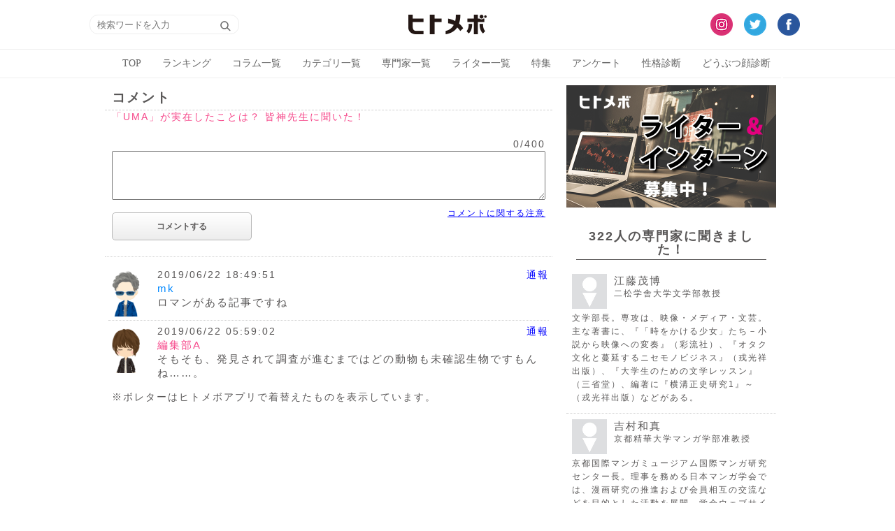

--- FILE ---
content_type: text/html; charset=utf-8
request_url: https://hitome.bo/column/comment/?aid=28046
body_size: 61127
content:
<!DOCTYPE HTML PUBLIC "-//W3C//DTD HTML 4.01 Transitional//EN" "http://www.w3.org/TR/html4/loose.dtd"><html xmlns:og="http://ogp.me/ns#" xmlns:mixi="http://mixi-platform.com/ns#" xmlns:fb="http://www.facebook.com/2008/fbml" lang="ja" xml:lang="ja"><head><meta name="robots" content="noindex,noarchive"><meta http-equiv="x-dns-prefetch-control" content="on"><meta http-equiv="X-UA-Compatible" content="IE=edge,chrome=1"><meta http-equiv="Content-Type" content="text/html; charset=utf-8"><meta http-equiv="Content-Script-Type" content="text/javascript"><meta http-equiv="Content-Style-Type" content="text/css"><meta name="google-translate-customization" content="225b8d9bf924c3cb-e83ac5575c853206-g580156c7b60dd325-12"><title>コメント</title><meta name="description" content="暮らし・カルチャー・小学校時代の思い出・お気に入りの場所・男女のこと。ヒトメボコラムは、「深く考えたことはないけれど、言われてみれば確かに思いあたる」ささいな共感や長年の疑問を記事でお届けするWEBメディアです。"><meta property="og:locale" content="ja_JP"><meta property="og:title" content="コメント"><meta property="og:description" content="暮らし・カルチャー・小学校時代の思い出・お気に入りの場所・男女のこと。ヒトメボコラムは、「深く考えたことはないけれど、言われてみれば確かに思いあたる」ささいな共感や長年の疑問を記事でお届けするWEBメディアです。"><meta property="og:url" content="https://hitome.bo/column/comment/"><meta property="og:image" content="https://static.hitome.bo/img/og/social3.jpg"><meta property="og:type" content="article"><meta property="og:site_name" content="ヒトメボ"><meta property="fb:app_id" content="164477726905927"><meta property="article:publisher" content="https://www.facebook.com/hitomebo"><meta name="twitter:card" content="summary_large_image"><meta name="twitter:creator" content="@hitomebo"><meta name="twitter:url" content="https://hitome.bo/column/comment/"><meta name="twitter:title" content="コメント"><meta name="twitter:image" content="https://static.hitome.bo/img/og/social3.jpg"><meta name="twitter:domain" content="hitome.bo"><meta name="twitter:description" content="暮らし・カルチャー・小学校時代の思い出・お気に入りの場所・男女のこと。ヒトメボコラムは、「深く考えたことはないけれど、言われてみれば確かに思いあたる」ささいな共感や長年の疑問を記事でお届けするWEBメディアです。"><meta name="twitter:site" content="@hitomebo"><link rel="stylesheet" type="text/css" href="https://hitome.bo/column/css/hitomebo_column.css?d=1544584368"><link rel="stylesheet" type="text/css" href="https://hitome.bo/column/css/hitomebo_column_new.css?d=1530603750"><link rel="stylesheet" type="text/css" href="https://hitome.bo/css/top.css?d=1566816733"><link rel="apple-touch-icon" sizes="57x57" href="https://hitome.bo/favicons/apple-icon-57x57.png"><link rel="apple-touch-icon" sizes="60x60" href="https://hitome.bo/favicons/apple-icon-60x60.png"><link rel="apple-touch-icon" sizes="72x72" href="https://hitome.bo/favicons/apple-icon-72x72.png"><link rel="apple-touch-icon" sizes="76x76" href="https://hitome.bo/favicons/apple-icon-76x76.png"><link rel="apple-touch-icon" sizes="114x114" href="https://hitome.bo/favicons/apple-icon-114x114.png"><link rel="apple-touch-icon" sizes="120x120" href="https://hitome.bo/favicons/apple-icon-120x120.png"><link rel="apple-touch-icon" sizes="144x144" href="https://hitome.bo/favicons/apple-icon-144x144.png"><link rel="apple-touch-icon" sizes="152x152" href="https://hitome.bo/favicons/apple-icon-152x152.png"><link rel="apple-touch-icon" sizes="180x180" href="https://hitome.bo/favicons/apple-icon-180x180.png"><link rel="icon" type="image/png" sizes="192x192" href="https://hitome.bo/favicons/android-icon-192x192.png"><link rel="icon" type="image/png" sizes="32x32" href="https://hitome.bo/favicons/favicon-32x32.png"><link rel="icon" type="image/png" sizes="96x96" href="https://hitome.bo/favicons/favicon-96x96.png"><link rel="icon" type="image/png" sizes="16x16" href="https://hitome.bo/favicons/favicon-16x16.png"><link rel="icon" href="https://hitome.bo/favicon.ico"><link rel="manifest" href="https://hitome.bo/favicons/manifest.json"><meta name="msapplication-TileColor" content="#ffffff"><meta name="msapplication-TileImage" content="https://hitome.bo/favicons/ms-icon-144x144.png"><meta name="theme-color" content="#ffffff"><link rel="alternate" media="only screen and (max-width: 640px)" href="https://hitome.bo/column/sp/comment/?aid=28046"><link rel="index" href="https://hitome.bo/" /><link rel="start" href="https://hitome.bo/column/" /><link rel="contents" href="https://hitome.bo/sitemap.html"><link rel="canonical" href="https://hitome.bo/column/comment/?aid=28046"><link rel="alternate" type="application/rss+xml" title="ヒトメボコラム" href="https://hitome.bo/column/rss_all.xml"><!-- Google tag (gtag.js) --><script async src="https://www.googletagmanager.com/gtag/js?id=G-SM675WM79V"></script><script> window.dataLayer = window.dataLayer || []; function gtag(){dataLayer.push(arguments);} gtag('js', new Date()); gtag('config', 'G-SM675WM79V');</script><script type="text/javascript" charset="utf-8">(function(i,s,o,g,r,a,m){i['GoogleAnalyticsObject']=r;i[r]=i[r]||function(){(i[r].q=i[r].q||[]).push(arguments)},i[r].l=1*new Date();a=s.createElement(o),m=s.getElementsByTagName(o)[0];a.async=1;a.src=g;m.parentNode.insertBefore(a,m)})(window,document,'script','//www.google-analytics.com/analytics.js','ga');ga('create','UA-4087497-9','auto',{'useAmpClientId': true});ga('require','displayfeatures');ga('require','linkid','linkid.js');var ex_hash,ex_url,ex_aid;if(location.hash) {ex_hash = location.hash.replace(/#/,"");ex_url = location.href.replace(/#.*$/,"");ex_aid = ex_hash.replace(/ex_aid=/,"");ex_aid = ex_aid.replace(/&.*$/,"");if(ex_aid && ex_aid != "Safari" && ex_aid > 0) {ga('set','dimension8','' + ex_aid);ga('send','event','外部記事','PV','' + ex_aid,null,{'nonInteraction':1});ga('set','location',ex_url);ga('set','page',location.pathname);}}ga('send','pageview');</script><!--[if gte IE 9]><!--><script src="https://ajax.googleapis.com/ajax/libs/jquery/2.1.3/jquery.min.js"></script><script src="https://cdnjs.cloudflare.com/ajax/libs/jquery-cookie/1.4.1/jquery.cookie.min.js"></script><script src="https://hitome.bo/js/hitomebo.js?d=1535596092"></script><script src="https://hitome.bo/js/hitomebo_new.js?d=1535596092"></script><!--<![endif]--><!--[if lt IE 9]><script src="https://ajax.googleapis.com/ajax/libs/jquery/1.12.3/jquery.min.js"></script><script src="https://hitome.bo/js/hitomebo.js?d=1535596092"></script><![endif]--><script type="text/javascript" charset="utf-8">tm_login_check_sesstion_redirect('');</script><script type="text/javascript" charset="utf-8">(function (url) {setTimeout(function () {var iframe = document.createElement('iframe');(iframe.frameElement || iframe).style.cssText = 'display:none';iframe.src = 'javascript:false';var where = document.getElementsByTagName('script')[1];where.parentNode.insertBefore(iframe, where);var doc = iframe.contentWindow.document;doc.open().write('<body onload="' +'var js = document.createElement(\'script\');' +'js.src = \'' + url + '\';' +'document.body.appendChild(js);">');doc.close();}, 0);}('/js/snippet/main.js?d=1543821822'));</script><script type="application/ld+json">{"@context": "http://schema.org/","@type": "Article","url": "https://hitome.bo/column/comment/","headline": "コメント","description": "暮らし・カルチャー・小学校時代の思い出・お気に入りの場所・男女のこと。ヒトメボコラムは、「深く考えたことはないけれど、言われてみれば確かに思いあたる」ささいな共感や長年の疑問を記事でお届けするWEBメディアです。 ","image" : "https://static.hitome.bo/img/og/social3.jpg"}</script><script language="javascript">(function () {var _lgy = document.createElement("script");var _lgy_adv = 870;window._lgy_advs = window._lgy_advs || {};window._lgy_advs[_lgy_adv] = false;window._lgy_options = window._lgy_options || {};window._lgy_options[_lgy_adv] = {};_lgy.async = true;_lgy.src = (("https:" == document.location.protocol) ? "https://" : "http://") + 'dsp.logly.co.jp/seg.js';var _lgy0 = document.getElementsByTagName('script')[0];_lgy0.parentNode.insertBefore(_lgy, _lgy0);})();</script><script src="//kitchen.juicer.cc?color=nmEIhbVYZqY=" async></script></head><body><!--<PageMap><DataObject type="thumbnail" /></PageMap>--><script> window.fbAsyncInit = function() { FB.init({ appId : '164477726905927', xfbml : true, version : 'v3.0' }); FB.AppEvents.logPageView(); }; (function(d, s, id){ var js, fjs = d.getElementsByTagName(s)[0]; if (d.getElementById(id)) {return;} js = d.createElement(s); js.id = id; js.src = "https://connect.facebook.net/en_US/sdk.js"; fjs.parentNode.insertBefore(js, fjs); }(document, 'script', 'facebook-jssdk'));</script><div class="header-hitomebo"><div class="header-top"><div class="search-box table-cell"><form class="navi-search-form" action="/column/rel_search.php" method="post"><input type="text" class="search-text" name="search_word" value="" placeholder="検索ワードを入力" /><input type ="image" class="search-submit" src="https://static.hitome.bo/img/icon/search.png" srcset="https://static.hitome.bo/img/icon/search_2x.png 2x" alt="検索"></form></div><div class="header-title table-cell"><a href="/column/"><img src="https://static.hitome.bo/img/logo_112-36.png" srcset="https://static.hitome.bo/img/logo_224-72.png 2x" alt="ヒトメボ" width="112px" /></a></div><div class="table-cell"><div class="header-menu-box right-hitomebo"><div class="social-box-hitomebo"><ul class="social-table"><li class="social-row"><a href="https://www.instagram.com/hitomebo/" target="_blank"><img src="https://static.hitome.bo/img/icon/sns/instagram.png" srcset="https://static.hitome.bo/img/icon/sns/instagram_2x.png 2x" width="32px" height="32px" alt="ヒトメボアカウントのinstagram" /></a></li><li class="social-row"><a href="https://twitter.com/hitomebo" target="_blank"><img src="https://static.hitome.bo/img/icon/sns/twitter.png" srcset="https://static.hitome.bo/img/icon/sns/twitter_2x.png 2x" width="32px" height="32px" alt="ヒトメボアカウントのtwitter" /></a></li><li class="social-row"><a href="https://www.facebook.com/hitomebo/" target="_blank"><img src="https://static.hitome.bo/img/icon/sns/facebook.png" srcset="https://static.hitome.bo/img/icon/sns/facebook_2x.png 2x" width="32px" height="32px" alt="ヒトメボアカウントのfacebook" /></a></li></ul></div></div></div></div><div class="navi-background"><div class="navi-hitomebo"><ul class="navi-table"><li class="navi-row"><a href="/column/">TOP</a></li><li class="navi-row"><a href="/column/ranking.php">ランキング</a></li><li class="navi-row"><a href="/column/topics.php">コラム一覧</a></li><li class="navi-row"><a href="/column/category.php">カテゴリ一覧</a></li><li class="navi-row"><a href="/column/expert.php">専門家一覧</a></li><li class="navi-row"><a href="/column/journalist.php">ライター一覧</a></li><li class="navi-row"><a href="/column/special/">特集</a></li><li class="navi-row"><a href="/column/enquete/">アンケート</a></li><li class="navi-row"><a href="/column/diagnosis/">性格診断</a></li><li class="navi-row"><a href="/column/animal/">どうぶつ顔診断</a></li></ul></div></div></div><div class="main-hitomebo"><div class="main-old"><div class="main"><div class="pagehead_beta">コメント</div><div class="beta_border"><div class="text small_size"><a href="https://hitome.bo/column/article/28046-hitomebo-uma.html" class="hitomebo_color">「UMA」が実在したことは？ 皆神先生に聞いた！</a></div><div class="space"></div><div class="space"></div><div class="text small_size"><div style="display:table;width:100%;"><div style="display:table-cell;text-align:left;font-weight:bold;"></div><div style="display:table-cell;text-align:right;"><span id="comment_input_length">0</span>/<span id="disp_post_max_len">400</span></div></div></div><div class="text small_size"><form method="POST" name="comment_post" id="comment_post"><textarea name="comment" id="user_comment" style="display:block;width:100%;height:70px;" onkeyup="show_form_length_check(this.value,$('#comment_input_length'),$('#post_max_len').val());"></textarea><div class="space"></div><div id="user_twitter_form" style="display:none;"><div style="display:box;display:-webkit-box;display:-moz-box;"><div><input type="checkbox" name="twitter" value="1" id="user_twitter_checkbox" onclick="change_twitter_max_length(this);" /></div><div>&nbsp;<img src="https://static.hitome.bo/img/social/twitter.png" width="20" height="20" alt="Twitter" /></div><div>&nbsp;Twitterにも送信</div></div><div class="space"></div></div><div style="width:200px;float:left;"><input type="submit" name="submit_button" value=" コメントする " class="comment_button" /></div><a href="/column/comment/notice.php?aid=28046" style="float:right;color:#0000ff;font-size:85%;text-decoration:underline;">コメントに関する注意</a><br clear="all" /><input type="hidden" name="article_id" value="28046" /><input type="hidden" name="post_max_len" id="post_max_len" value="400" /><input type="hidden" name="ngword_check" id="ngword_check" value="1" /></form></div><script type="text/javascript">var comments;function comment_load() {location.reload(true);}function change_twitter_max_length(obj) {if(obj.checked) {$('#post_max_len').val(108);$('#disp_post_max_len').html('108');$('#user_twitter_form').css('display','block');}else{$('#post_max_len').val(400);$('#disp_post_max_len').html('400');}show_form_length_check($('#user_comment').val(),$('#comment_input_length'),$('#post_max_len').val());}$(document).ready(function() {$.ajax({dataType:'json',url:"https://tokiomonsta.tv/account2/app/hitomebo/api/get/user_info.php",type:'GET',xhrFields:{withCredentials:true},timeout:10000,success:function(result,textStatus,xhr) {if(result.err_code==0 && result.user && result.user.social_twitter==1) {$('#user_twitter_checkbox').click();}}});$('#user_comment').click(function() {if(!login_check(true)) {if(confirm('コメントするには、Tokiomonsta IDでログインしてください。\nログインページへ移動しますか？')) {location_login_page();}}});$('#comment_post').submit(function(event) {event.preventDefault();if(!login_check(true)) {if(confirm('コメントするには、Tokiomonsta IDでログインしてください。\nログインページへ移動しますか？')) {location_login_page();}return false;}else if($.trim($("#user_comment").val()) == ""){alert('コメントを入力してください。');}else if($.trim($("#user_comment").val()).length > 400){alert('コメントは400文字以内で入力してください。');}else{if(confirm('コメントを投稿します。\nよろしいですか？')){var $form = $(this);var $button = $form.find('[name=submit_button]');var net_err_msg = 'データ登録に失敗しました。再度Entryボタンを押してください。';$.ajax({dataType:'json',url:"https://tokiomonsta.tv/account2/app/hitomebo/api/post/column/column_comment.php",type:$form.attr('method'),data:$form.serialize(),xhrFields:{withCredentials:true},timeout:10000,beforeSend:function() {$button.attr('disabled',true);},complete:function() {$button.attr('disabled',false);},success:function(result,textStatus,xhr) {if(result.err_code == 0) {$("#user_comment").val('');$('#comment_input_length').val('0');comment_load();}else if(result.err_code == 431 || result.err_code == 432) {if(confirm('エピソードに望ましくない単語が含まれています。このまま投稿した場合は非公開となりますが、運営局で内容を確認し、問題なければ公開します。\nこのまま投稿しますか？')){$("#ngword_check").val('0');$.ajax({dataType:'json',url:"https://tokiomonsta.tv/account2/app/hitomebo/api/post/column/column_comment.php",type:$form.attr('method'),data:$form.serialize(),xhrFields:{withCredentials:true},timeout:10000,success:function(result,textStatus,xhr) {if(result.err_code == 0) {$("#user_comment").val('');$('#comment_input_length').val('0');comment_load();alert('投稿しました。\n運営局で内容を確認し、問題なければ公開します。');}else if(result.err_msg){alert(result.err_msg);}else{alert(net_err_msg);}},error:function() {alert(net_err_msg);}});}}else if(result.err_msg){alert(result.err_msg);}else{alert(net_err_msg);}},error:function() {alert(net_err_msg);}});}}});});</script><div class="space"></div><div class="dotline"></div><ul class="comment_list"><li><div class="column_box"><div class="img_box"><img src="[data-uri]" alt="mk" height="70" width="40" /></div><div class="text_box"><span class="link_time" style="float:left;">2019/06/22 18:49:51</span><span class="column_list_link" style="float:right;"><a href="/column/comment/report.php?aid=28046&hcid=479642&user_id=&p=1">通報</a></span><br clear="all" /><span class="male">mk</span><br />ロマンがある記事ですね<br /></div></div></li><li><div class="column_box"><div class="img_box"><img src="[data-uri]" alt="編集部A" height="70" width="40" /></div><div class="text_box"><span class="link_time" style="float:left;">2019/06/22 05:59:02</span><span class="column_list_link" style="float:right;"><a href="/column/comment/report.php?aid=28046&hcid=479366&user_id=&p=1">通報</a></span><br clear="all" /><span class="female">編集部A</span><br />そもそも、発見されて調査が進むまではどの動物も未確認生物ですもんね……。<br /></div></div></li></ul></div><div class="text small_size">※ボレターはヒトメボアプリで着替えたものを表示しています。<br /></div></div><div class="sidebar-hitomebo"><section class="sidebar-box recruit"><a href="/recruit.php"><img src="/column/img/intern_recruit_pc.png" alt="ヒトメボのサービスを一緒に作ってくれるライターとインターンを募集中" /></a></section><section class="sidebar-box expert"><h4 class="sidebar-title">322人の専門家に聞きました！</h4><ul class="sidebar-expert-box"><li class="sidebar-expert-row"><a href="/column/rel_expert.php?eid=126"><div class="sidebar-expert"><div class="sidebar-expert-name-image"><img class="thum" src="/img/expert/no-image.jpeg" alt="江藤茂博" width="50" height="50"></div><div class="sidebar-expert-profile"><p class="sidebar-expert-name">江藤茂博</p><p class="sidebar-expert-department">二松学舎大学文学部教授</p></div></div><p class="sidebar-expert-explain">文学部長。専攻は、映像・メディア・文芸。主な著書に、『「時をかける少女」たち－小説から映像への変奏』（彩流社）、『オタク文化と蔓延するニセモノビジネス』（戎光祥出版）、『大学生のための文学レッスン』（三省堂）、編著に『横溝正史研究1』～（戎光祥出版）などがある。</p></a></li><li class="sidebar-expert-row"><a href="/column/rel_expert.php?eid=87"><div class="sidebar-expert"><div class="sidebar-expert-name-image"><img class="thum" src="/img/expert/no-image.jpeg" alt="吉村和真" width="50" height="50"></div><div class="sidebar-expert-profile"><p class="sidebar-expert-name">吉村和真</p><p class="sidebar-expert-department">京都精華大学マンガ学部准教授</p></div></div><p class="sidebar-expert-explain">京都国際マンガミュージアム国際マンガ研究センター長。理事を務める日本マンガ学会では、漫画研究の推進および会員相互の交流などを目的とした活動を展開。学会ウェブサイトでは、過去の漫画作品のデータベースも公開中。</p></a></li><li class="sidebar-expert-row"><a href="/column/rel_expert.php?eid=71"><div class="sidebar-expert"><div class="sidebar-expert-name-image"><img class="thum" src="/img/expert/no-image.jpeg" alt="今泉忠明" width="50" height="50"></div><div class="sidebar-expert-profile"><p class="sidebar-expert-name">今泉忠明</p><p class="sidebar-expert-department">ほ乳動物学者</p></div></div><p class="sidebar-expert-explain">文部省（現・文部科学省）の国際生物計画（IBP）調査などに参加。著書に『図解雑学・動物行動学入門』（ナツメ社）など。</p></a></li></ul><div class="sidebar-link"><a href="/column/expert.php">専門家一覧</a></div></section><section class="sidebar-box writer"><h4 class="sidebar-title">ライター</h4><ul class="sidebar-writer-box"><li class="sidebar-writer-row"><a href="/column/rel_jour.php?jid=1" style="display:block;"><div class="sidebar-writer-image"><img class="thum" src="/column/img/journalist/1/journalist.png" alt="坂井あやの"></div><p class="sidebar-writer-name">坂井あやの</p></a></li><li class="sidebar-writer-row"><a href="/column/rel_jour.php?jid=21" style="display:block;"><div class="sidebar-writer-image"><img class="thum" src="/column/img/journalist/21/journalist.png" alt="黒澤真紀"></div><p class="sidebar-writer-name">黒澤真紀</p></a></li><li class="sidebar-writer-row"><a href="/column/rel_jour.php?jid=153" style="display:block;"><div class="sidebar-writer-image"><img class="thum" src="/column/img/journalist/153/journalist.png" alt="三坂輝"></div><p class="sidebar-writer-name">三坂輝</p></a></li><li class="sidebar-writer-row"><a href="/column/rel_jour.php?jid=18" style="display:block;"><div class="sidebar-writer-image"><img class="thum" src="/column/img/journalist/18/journalist.png" alt="齊藤かおり"></div><p class="sidebar-writer-name">齊藤かおり</p></a></li><li class="sidebar-writer-row"><a href="/column/rel_jour.php?jid=125" style="display:block;"><div class="sidebar-writer-image"><img class="thum" src="/column/img/journalist/125/journalist.png" alt="山田ゆりこ"></div><p class="sidebar-writer-name">山田ゆりこ</p></a></li><li class="sidebar-writer-row"><a href="/column/rel_jour.php?jid=91" style="display:block;"><div class="sidebar-writer-image"><img class="thum" src="/column/img/journalist/91/journalist.png" alt="香川とも"></div><p class="sidebar-writer-name">香川とも</p></a></li></ul><div class="sidebar-link"><a href="/column/journalist.php" style="background-color:#fff">ライター一覧</a></div></section><section class="sidebar-box genre"><h4 class="sidebar-title">ジャンル</h4><ul class="sidebar-category-box"><li class="sidebar-category-row"><a href="/column/rel_category.php?relatedword_id=2391">あるある</a></li><li class="sidebar-category-row"><a href="/column/rel_category.php?relatedword_id=2393">生活／暮らし</a></li><li class="sidebar-category-row"><a href="/column/rel_category.php?relatedword_id=2390">トレンド／カルチャー</a></li><li class="sidebar-category-row"><a href="/column/rel_category.php?relatedword_id=2392">なるほど</a></li></ul><div class="sidebar-link"><a href="/column/category.php">ジャンル一覧</a></div></section><section class="sidebar-box diagnosis"><h4 class="sidebar-title">性格診断</h4><ul class="diagnosis_list"><li><div class="img_bn"><a href="/column/diagnosis/question.php?q=83"><img class="thum" src="https://column-img.tokiomonsta.tv/article/681/50/img1.jpg" width="50" height="50" alt="｢家に帰ってからすること｣で分かる性格診断" /></a></div><div class="title_bn"><a href="/column/diagnosis/question.php?q=83">｢家に帰ってからすること｣で分かる性格診断</a></div><a href="/column/article/681-hitomebo-home.html" class="diagnosis_column"><div class="diagnosis_column_label">出典</div><div class="diagnosis_column_title">家に帰ってまずすることは？ 仕事と私生活のギャップ度を診断！</div></a></li><li><div class="img_bn"><a href="/column/diagnosis/question.php?q=27"><img class="thum" src="https://column-img.tokiomonsta.tv/article/459/50/img1.jpg" width="50" height="50" alt="｢コーヒーの淹れ方｣で分かる彼の心の闇診断" /></a></div><div class="title_bn"><a href="/column/diagnosis/question.php?q=27">｢コーヒーの淹れ方｣で分かる彼の心の闇診断</a></div><a href="/column/article/459-hitomebo-how-brewed-coffee.html" class="diagnosis_column"><div class="diagnosis_column_label">出典</div><div class="diagnosis_column_title">コーヒーの淹れ方で分かる、彼のネガティブな一面</div></a></li><li><div class="img_bn"><a href="/column/diagnosis/question.php?q=47"><img class="thum" src="https://column-img.tokiomonsta.tv/article/553/50/img1.jpg" width="50" height="50" alt="｢電車で座る席｣で分かる人付き合いの傾向" /></a></div><div class="title_bn"><a href="/column/diagnosis/question.php?q=47">｢電車で座る席｣で分かる人付き合いの傾向</a></div><a href="/column/article/553-hitomebo-sitting-position-by-train.html" class="diagnosis_column"><div class="diagnosis_column_label">出典</div><div class="diagnosis_column_title">電車のどの席に座るかで、人付き合いの傾向がわかる</div></a></li></ul><div class="sidebar-link"><a href="/column/diagnosis/">性格診断一覧</a></div></section><section class="sidebar-box ranking"><h4 class="sidebar-title">ランキング</h4><div class="right_conts_tab"><a href="javascript:;" id="right-tab-new-link" onclick="right_tab_new();clear_auto_right_tab_change();">24h</a><a href="javascript:;" id="right-tab-ranking-link" class="active_left" onclick="right_tab_ranking();clear_auto_right_tab_change();">30d</a></div><div class="right_conts"><div id="right-tab-new"><ul class="text_link_list"><li><a href="/column/article/28046-hitomebo-uma.html" data-category="リンク" data-action="クリック" data-label="ヒトメボコラム右カラム人気(ID:28046)" class="rel_link js-trackEvent"><div class="text_link_img"><img class="thum" src="https://column-img.tokiomonsta.tv/article/28046/450/img1.jpg" alt="実在したUMAって？" width="120" height="80"><span class="text_link_rank">1</span></div><div class="text_link_title">「UMA」が実在したことは？ 皆神先生に聞いた！</div></a></li><li><a href="/column/article/27801-hitomebo-animal-face.html" data-category="リンク" data-action="クリック" data-label="ヒトメボコラム右カラム人気(ID:27801)" class="rel_link js-trackEvent"><div class="text_link_img"><img class="thum" src="https://column-img.tokiomonsta.tv/article/27801/450/img1.jpg" alt="【全36種】あなたはどの〝どうぶつ顔〟？" width="120" height="80"><span class="text_link_rank">2</span></div><div class="text_link_title">【全36種】ウマ顔、ネコ顔、タヌキ顔…… どうぶつ顔別の性格や恋愛傾向を一挙紹介！</div></a></li><li><a href="/column/article/1144-hitomebo-night-pot.html" data-category="リンク" data-action="クリック" data-label="ヒトメボコラム右カラム人気(ID:1144)" class="rel_link js-trackEvent"><div class="text_link_img"><img class="thum" src="https://column-img.tokiomonsta.tv/article/1144/450/img1.jpg" alt="恋人との仲が怪しくなったら、ツボ押しを試してみては…？" width="120" height="80"><span class="text_link_rank">3</span></div><div class="text_link_title">お疲れのカップルに指1本！ 夜に効くちょっとエッチなツボ押し</div></a></li><li><a href="/column/article/27783-hitomebo-black-jack.html" data-category="リンク" data-action="クリック" data-label="ヒトメボコラム右カラム人気(ID:27783)" class="rel_link js-trackEvent"><div class="text_link_img"><img class="thum" src="https://column-img.tokiomonsta.tv/article/27783/450/img1.jpg" alt="ブラック・ジャックは作中でいくら稼いだか？" width="120" height="80"><span class="text_link_rank">4</span></div><div class="text_link_title">ブラック・ジャックはいくら稼いだか？</div></a></li><li><a href="/column/article/27145-hitomebo-alone.html" data-category="リンク" data-action="クリック" data-label="ヒトメボコラム右カラム人気(ID:27145)" class="rel_link js-trackEvent"><div class="text_link_img"><img class="thum" src="https://column-img.tokiomonsta.tv/article/27145/450/img1.jpg" alt="やっぱり一人が気楽なの" width="120" height="80"><span class="text_link_rank">5</span></div><div class="text_link_title">急に「一人になりたい」と言う人、3つの理由</div></a></li><li><a href="/column/article/27798-hitomebo-hitomebore.html" data-category="リンク" data-action="クリック" data-label="ヒトメボコラム右カラム人気(ID:27798)" class="rel_link js-trackEvent"><div class="text_link_img"><img class="thum" src="https://column-img.tokiomonsta.tv/article/27798/450/img1.jpg" alt="【一目惚れマニュアル】アプローチの仕方や男女の体験談を一挙紹介！" width="120" height="80"><span class="text_link_rank">6</span></div><div class="text_link_title">電車やカフェで一目惚れ…。連絡先の紙をどう渡す？</div></a></li><li><a href="/column/article/26037-hitomebo-sharing-movie-by-youtuber.html" data-category="リンク" data-action="クリック" data-label="ヒトメボコラム右カラム人気(ID:26037)" class="rel_link js-trackEvent"><div class="text_link_img"><img class="thum" src="https://column-img.tokiomonsta.tv/article/26037/450/img1.jpg" alt="その動画、アップして大丈夫？？" width="120" height="80"><span class="text_link_rank">7</span></div><div class="text_link_title">YouTuberが店内動画を勝手に投稿！これって何が問題？法律の専門家に聞いてみた。</div></a></li><li><a href="/column/article/27929-hitomebo-go-out-with.html" data-category="リンク" data-action="クリック" data-label="ヒトメボコラム右カラム人気(ID:27929)" class="rel_link js-trackEvent"><div class="text_link_img"><img class="thum" src="https://column-img.tokiomonsta.tv/article/27929/450/img1.jpg" alt="最初の3ヶ月が重要！ 付き合い始めのカップルが上手くいく方法" width="120" height="80"><span class="text_link_rank">8</span></div><div class="text_link_title">最初の3ヶ月が重要！ 付き合い始めのカップルが上手くいく方法</div></a></li><li><a href="/column/article/7690-hitomebo-hitomebo-either-eyeglass.html" data-category="リンク" data-action="クリック" data-label="ヒトメボコラム右カラム人気(ID:7690)" class="rel_link js-trackEvent"><div class="text_link_img"><img class="thum" src="https://column-img.tokiomonsta.tv/article/7690/450/img1.jpg" alt="男子はたまにメガネをかける、女子はたまにメガネを外すが正解？" width="120" height="80"><span class="text_link_rank">9</span></div><div class="text_link_title">男女で正反対！ いつもと違ってメガネを「かけてる／外してる」 ギャップ萌えするのは？</div></a></li><li><a href="/column/article/28015-hitomebo-2b-pencil.html" data-category="リンク" data-action="クリック" data-label="ヒトメボコラム右カラム人気(ID:28015)" class="rel_link js-trackEvent"><div class="text_link_img"><img class="thum" src="https://column-img.tokiomonsta.tv/article/28015/450/img1.jpg" alt="小学校で2Bの鉛筆を推奨している理由は？" width="120" height="80"><span class="text_link_rank">10</span></div><div class="text_link_title">小学校ではなぜ「2B」の鉛筆を推奨しているの？</div></a></li></ul></div><div id="right-tab-ranking"><ul class="text_link_list"><li><a href="/column/article/27801-hitomebo-animal-face.html" data-category="リンク" data-action="クリック" data-label="ヒトメボコラム右カラム人気(ID:27801)" class="rel_link js-trackEvent"><div class="text_link_img"><img class="thum" src="https://column-img.tokiomonsta.tv/article/27801/450/img1.jpg" alt="【全36種】あなたはどの〝どうぶつ顔〟？" width="120" height="80"><span class="text_link_rank">1</span></div><div class="text_link_title">【全36種】ウマ顔、ネコ顔、タヌキ顔…… どうぶつ顔別の性格や恋愛傾向を一挙紹介！</div></a></li><li><a href="/column/article/1144-hitomebo-night-pot.html" data-category="リンク" data-action="クリック" data-label="ヒトメボコラム右カラム人気(ID:1144)" class="rel_link js-trackEvent"><div class="text_link_img"><img class="thum" src="https://column-img.tokiomonsta.tv/article/1144/450/img1.jpg" alt="恋人との仲が怪しくなったら、ツボ押しを試してみては…？" width="120" height="80"><span class="text_link_rank">2</span></div><div class="text_link_title">お疲れのカップルに指1本！ 夜に効くちょっとエッチなツボ押し</div></a></li><li><a href="/column/article/27145-hitomebo-alone.html" data-category="リンク" data-action="クリック" data-label="ヒトメボコラム右カラム人気(ID:27145)" class="rel_link js-trackEvent"><div class="text_link_img"><img class="thum" src="https://column-img.tokiomonsta.tv/article/27145/450/img1.jpg" alt="やっぱり一人が気楽なの" width="120" height="80"><span class="text_link_rank">3</span></div><div class="text_link_title">急に「一人になりたい」と言う人、3つの理由</div></a></li><li><a href="/column/article/28046-hitomebo-uma.html" data-category="リンク" data-action="クリック" data-label="ヒトメボコラム右カラム人気(ID:28046)" class="rel_link js-trackEvent"><div class="text_link_img"><img class="thum" src="https://column-img.tokiomonsta.tv/article/28046/450/img1.jpg" alt="実在したUMAって？" width="120" height="80"><span class="text_link_rank">4</span></div><div class="text_link_title">「UMA」が実在したことは？ 皆神先生に聞いた！</div></a></li><li><a href="/column/article/7690-hitomebo-hitomebo-either-eyeglass.html" data-category="リンク" data-action="クリック" data-label="ヒトメボコラム右カラム人気(ID:7690)" class="rel_link js-trackEvent"><div class="text_link_img"><img class="thum" src="https://column-img.tokiomonsta.tv/article/7690/450/img1.jpg" alt="男子はたまにメガネをかける、女子はたまにメガネを外すが正解？" width="120" height="80"><span class="text_link_rank">5</span></div><div class="text_link_title">男女で正反対！ いつもと違ってメガネを「かけてる／外してる」 ギャップ萌えするのは？</div></a></li><li><a href="/column/article/27798-hitomebo-hitomebore.html" data-category="リンク" data-action="クリック" data-label="ヒトメボコラム右カラム人気(ID:27798)" class="rel_link js-trackEvent"><div class="text_link_img"><img class="thum" src="https://column-img.tokiomonsta.tv/article/27798/450/img1.jpg" alt="【一目惚れマニュアル】アプローチの仕方や男女の体験談を一挙紹介！" width="120" height="80"><span class="text_link_rank">6</span></div><div class="text_link_title">電車やカフェで一目惚れ…。連絡先の紙をどう渡す？</div></a></li><li><a href="/column/article/28015-hitomebo-2b-pencil.html" data-category="リンク" data-action="クリック" data-label="ヒトメボコラム右カラム人気(ID:28015)" class="rel_link js-trackEvent"><div class="text_link_img"><img class="thum" src="https://column-img.tokiomonsta.tv/article/28015/450/img1.jpg" alt="小学校で2Bの鉛筆を推奨している理由は？" width="120" height="80"><span class="text_link_rank">7</span></div><div class="text_link_title">小学校ではなぜ「2B」の鉛筆を推奨しているの？</div></a></li><li><a href="/column/article/750-hitomebo-photo.html" data-category="リンク" data-action="クリック" data-label="ヒトメボコラム右カラム人気(ID:750)" class="rel_link js-trackEvent"><div class="text_link_img"><img class="thum" src="https://column-img.tokiomonsta.tv/article/750/450/img1.jpg" alt="カップルの7割が撮ってるエッチ写真" width="120" height="80"><span class="text_link_rank">8</span></div><div class="text_link_title">カップルの7割が撮ってるエッチ写真。ありがちなトラブルとは？</div></a></li><li><a href="/column/article/27929-hitomebo-go-out-with.html" data-category="リンク" data-action="クリック" data-label="ヒトメボコラム右カラム人気(ID:27929)" class="rel_link js-trackEvent"><div class="text_link_img"><img class="thum" src="https://column-img.tokiomonsta.tv/article/27929/450/img1.jpg" alt="最初の3ヶ月が重要！ 付き合い始めのカップルが上手くいく方法" width="120" height="80"><span class="text_link_rank">9</span></div><div class="text_link_title">最初の3ヶ月が重要！ 付き合い始めのカップルが上手くいく方法</div></a></li><li><a href="/column/article/1149-hitomebo-physiognomy.html" data-category="リンク" data-action="クリック" data-label="ヒトメボコラム右カラム人気(ID:1149)" class="rel_link js-trackEvent"><div class="text_link_img"><img class="thum" src="https://column-img.tokiomonsta.tv/article/1149/450/img1.jpg" alt="その表情、染み付いちゃいますよ？" width="120" height="80"><span class="text_link_rank">10</span></div><div class="text_link_title">人相は1週間で変わる!? 生き方が顔に出る理由</div></a></li></ul></div><script type="text/javascript">$(function(){ $("#right-tab-ranking").css("display","none");$("#right-tab-pickup").css("display","none");right_tab_new();clear_auto_right_tab_change(); });</script></div></section></div></div></div><style>/* dialog */
#dialog-overlay {display:none;z-index:700;top:0;left:0;width:100%;height:100%;font-size:11px;font-size:1.1rem;background:#000;position:absolute;opacity:0.5;filter:alpha(opacity=50);-ms-filter:"alpha(opacity=50)";-moz-opacity:0.5;
}
#dialog-box {display:none;z-index:982;top:0;left:0;width:280px;font-size:inherit;background:#ffffff;position:absolute;-webkit-box-shadow: 0px 0px 10px rgba(0, 0, 0, 0.5);-moz-box-shadow: 0px 0px 10px rgba(0, 0, 0, 0.5);-moz-border-radius: 5px;-webkit-border-radius: 5px;
}
#dialog-box .dialog-content {margin:0.8em;padding:1em 0.4em;color:#666;font-size:inherit;text-align:left;
}
#dialog-box .dialog-content .dialog-message {font-size:inherit;text-align:left;
}
#dialog-box .dialog-button {font-size:inherit;text-align:center;
}
a.dialog-ok-button,
a.dialog-ng-button {display:block;margin:1em 0.2em 0.5em 0.2em;padding:0.5em 1.5em;min-width:100px;cursor:pointer;color:#ffffff;font-weight:bold;text-align:center;text-decoration:none;background-color:#ff3399;-webkit-border-radius:8px;border-radius:8px;-moz-box-shadow:0 1px 3px rgba(0,0,0,0.5);-webkit-box-shadow:0 1px 3px rgba(0,0,0,0.5);
}
a.dialog-ng-button {display:none;background-color:#87ceeb;
}
#dialog-box .dialog-content p {margin:0;font-size:inherit;font-weight:700;
}
#dialog-box .dialog-content ul {margin:1em 0 1em 2em;padding:0;height:50px;font-size:inherit;
}</style><div id="dialog-overlay" style="display:none;"></div><div id="dialog-box" style="display:none;"><div class="dialog-content"><div id="dialog-message"></div><div class="dialog-button"><a href="javascript:;" class="dialog-ng-button" id="dialog-ng-button">Cancel</a><a href="javascript:;" class="dialog-ok-button" id="dialog-ok-button">OK</a></div></div></div><div class="footer-hitomebo"><div class="navi-background"><div class="navi-hitomebo"><ul class="navi-table"><li class="navi-row"><a href="/column/">TOP</a></li><li class="navi-row"><a href="/column/ranking.php">ランキング</a></li><li class="navi-row"><a href="/column/topics.php">コラム一覧</a></li><li class="navi-row"><a href="/column/category.php">カテゴリ一覧</a></li><li class="navi-row"><a href="/column/expert.php">専門家一覧</a></li><li class="navi-row"><a href="/column/journalist.php">ライター一覧</a></li><li class="navi-row"><a href="/column/special/">特集</a></li><li class="navi-row"><a href="/column/enquete/">アンケート</a></li><li class="navi-row"><a href="/column/diagnosis/">性格診断</a></li><li class="navi-row"><a href="/column/animal/">どうぶつ顔診断</a></li></ul></div></div><div class="footer-bottom-background"><div class="footer-bottom"><div class="footer-menu-box"><a href="/column/"><img class="footer-logo" src="https://static.hitome.bo/img/logo_56-18.png" srcset="https://static.hitome.bo/img/logo_112-36.png 2x" width="56px" alt="ヒトメボ" /></a><div class="footer-inline"><div class="social-box-hitomebo"><ul class="social-table"><li class="social-row"><a href="https://www.instagram.com/hitomebo/" target="_blank"><img src="https://static.hitome.bo/img/icon/sns/instagram.png" srcset="https://static.hitome.bo/img/icon/sns/instagram_2x.png 2x" width="32px" height="32px" alt="ヒトメボアカウントのinstagram" /></a></li><li class="social-row"><a href="https://twitter.com/hitomebo" target="_blank"><img src="https://static.hitome.bo/img/icon/sns/twitter.png" srcset="https://static.hitome.bo/img/icon/sns/twitter_2x.png 2x" width="32px" height="32px" alt="ヒトメボアカウントのtwitter" /></a></li><li class="social-row"><a href="https://www.facebook.com/hitomebo/" target="_blank"><img src="https://static.hitome.bo/img/icon/sns/facebook.png" srcset="https://static.hitome.bo/img/icon/sns/facebook_2x.png 2x" width="32px" height="32px" alt="ヒトメボアカウントのfacebook" /></a></li></ul></div></div><div class="footer-inline"><div class="footer-balloon"><p class="footer-balloon-text">ヒトメボの最新情報をお届けします。</p></div></div><div class="footer-inline"><div class="footer-navi-box"><ul class="footer-navi-table"><li class="footer-navi-row"><a href="https://piis.jp" target="_blank">会社概要</a></li><li class="footer-navi-row"><a href="/contact.php">お問い合わせ</a></li><li class="footer-navi-row"><a href="/recruit.php">ライター募集</a></li><li class="footer-navi-row"><div id="login_box"></div><script type="text/javascript">$(document).ready(function() {login_box_load();});</script></li></ul></div></div><p class="footer-copyright right-hitomebo"><small>&copy; Piis Inc.</small></p></div></div></div></div></body></html>

--- FILE ---
content_type: text/html
request_url: https://tokiomonsta.tv/account2/app/hitomebo/api/get/user_info.php
body_size: 245
content:
{"err_code":800,"err_msg":"\u30ed\u30b0\u30a4\u30f3\u3057\u3066\u304f\u3060\u3055\u3044\u3002"}

--- FILE ---
content_type: text/css
request_url: https://hitome.bo/column/css/hitomebo_column_new.css?d=1530603750
body_size: 6036
content:
http://body {
  margin: 0px;
  padding: 0px;
  width: 992px;
  margin: 0px auto;
}

.header-logo-box {
  position: relative;
  float: left;
  height: inherit;
}

.header-logo {
  display: inline-block;
  vertical-align: middle;
  padding: 0px;
  text-align: left;
  width: 70%;
}
.header-box {
    display: table-cell;
    vertical-align: middle;
    text-align: right;
    padding: 0;
    width: 30%;
}

.header-box {
  float: right;
}

.header-navi {
  width: 148px;
  float: right;
}

.header-social-box {
  padding: 0;
  font-size: 0px;
  float: left;
}

.header-social-row {
  padding: 0px 6px;
  display: inline-block;
  text-align: center;
  font-size: 12px;
}


.header-social .header-social-row a {
  display: block;
}

.header-search-box {
  float: left;
  margin-left: 24px;
}

.navi-search-box {
  display: table;
  margin: 24px auto;
  padding: 0;
  clear: both;
  letter-spacing: 0;
}

.navi-search-form {
  display: table-cell;
  vertical-align: middle;
}

.navi-search-text {
  margin: 0;
  padding: 0 5px;
  width: 250px;
  height: 32px;
  color: #595757;
  font-size: 12px;
  border: none;
  border-bottom: 1px solid #000;
  background-color: whitesmoke;
  letter-spacing: 0;
  border-collapse: collapse;
  line-height: 32px;
  -webkit-appearance: none;
}

.navi-search-button {
  display: table-cell;
  padding: 0 5px;
  vertical-align: middle;
}

.right_expert_table_profile {
  font-size: 12px;
}

nav {
  transition: .3s;
}
.is-fixed {
  position: fixed;
  top: 0;
  left: 0;
  z-index: 2;
  width: 100%;
  display: block;
  background: whitesmoke;
  height: 100px;
}
.is-hide {
  transform: translateY(-100%);
  display: none;
}

.navi-search-box-colose {
  bottom: 0px;
  left: 0px;
  position: absolute;
  width: 100%;
  border-top: 4px solid #fff;
  background: whitesmoke;
}


.footer-hitomebo {
  padding: 24px 8px;
  border-top: 1px solid #d0d0d0;
  margin: 8px;
}

.footer-hitomebo {
  margin: 0 auto;
  padding: 8px 16px;
}

.footer-title {
  text-align: left;
  font-size: 12px;
  clear: both;
}

.footer-navi {
  width: 100%;
  padding: 0;
  font-size: 0px;
  text-align: left;
  margin: 4px 0px 12px;
}

.footer-navi .footer-navi-row {
  padding: 0px 8px;
  border-right: 1px solid black;
  display: inline-block;
  text-align: center;
}

.footer-navi-row {
  font-size: 10px;
}

.footer-relation-service {
  position: relative;
  margin: 8px;
}

.footer-relation-service img {
  position: absolute;
  bottom: 0;
  width: 20px;
}
.footer-relation-service a {
  margin-left: 24px;
}

.footer-navi-relation {
  text-align: left;
}

.footer-navi-row:last-of-type {
  border-right: none;
}

.footer-navi .footer-navi-row a {
  display: block;
}

.footer-copyright {
  text-align: center;
  margin: 24px 0px 16px;
}

.main::after {
  clear: both;
}

.contents {
  float: left;
  width: 640px;
}

.sidebar-hitomebo {
  display: table-cell;
  width: 320px;
  margin: 0;
  padding: 10px 0 0 20px;
  font-size: 16px;
  text-align: left;
  vertical-align: top;
  background-color: #fff;
}

.sidebar-title {
  border-bottom: 1px solid #595757;
  margin: 12px auto;
  padding-bottom: 4px;
  font-size: 18px;
  text-align: center;
}

.expert .sidebar-title {
  width: 272px;
}

.sidebar-box.writer {
  background-color: #f5f5f5;
  padding: 4px 0px 16px;
}

.genre .sidebar-title,
.writer .sidebar-title,
.diagnosis .sidebar-title {
  width: 90px;
}

.ranking .sidebar-title {
  width: 120px;
}

.sidebar-link {
  font-size: 16px;
  position: relative;
  width: 100%;
  height: 50px;
  clear: both;
}
.sidebar-link a {
  color: #595757;
  border: solid 1px #595757;
  text-align: center;
  position: absolute;
  top: 0;
  bottom: 0;
  left: 0;
  right: 0;
  margin: auto;
  width: 80%;
  height: 40px;
  padding: 10px;
}

.sidebar-box {
  background-color: #fff;
  margin-bottom: 32px;
}

.recruit img {
  width: 300px;
}

.sidebar-expert-box {
  width: 300px;
  font-size: 14px;
}

.sidebar-expert-row {
  list-style: none;
  padding: 8px 0;
  border-bottom: 1px dotted #d0d0d0;
}

.sidebar-expert-row a{
  display: block;
  height: 100%;
  padding: 0px 8px;
}

.sidebar-expert-name-image {
  display: table-cell;
  vertical-align: top;
}

.sidebar-expert-profile {
  font-size: 110%;
  display: table-cell;
  padding-left: 10px;
}

.sidebar-expert-name {

}

.sidebar-expert-department {
    font-size: 80%;
}

.sidebar-expert-explain {
  font-size: 12px;
  margin: 4px 0px;
}

.sidebar-expert-row:last-of-type {
  border-bottom: none;
}

.sidebar-writer-box {
  font-size: 14px;
  list-style: none;
}

.sidebar-writer-row {
  float: left;
  font-size: 80%;
  width: 100px;
}

.sidebar-writer-row a {
  display: block;
  height: 100%;
  margin: 0px 15px;
}


.sidebar-writer-image img {
  width: 60px;
  margin: 0px auto;
  display: block;
}

.sidebar-writer-name {
  text-align: center;
}

.right_journalist_image {
  background: aliceblue;
  border-radius: 100%;
  width: 96px;
}
.right_journalist_name {
  width: 96px;
}

.right_journalist_image img {
    width: 60px;
    margin: 0px auto;
    display: block;
}

.sidebar-category-box {
  list-style-type: none;
  padding: 0px;
}

.sidebar-category-row {
  margin-bottom: 10px;
  background-color: #f9f9f9;
  border: 1px solid #d0d0d0;
}

.sidebar-category-row a {
  display: block;
  padding: 12px 0;
  color: #595757;
  text-align: center;
  font-size: 14px;
}

.main-hitomebo {

}

.contents-hitomebo {
  display: table-cell;
  width: 640px;
  height: 100%;
  margin: 0;
  padding: 10px 0;
  color: #595757;
  font-size: 16px;
  font-style: normal;
  text-align: left;
  vertical-align: top;
  background-color: #fff;
}

.article-box {
  margin-bottom: 64px;
}

.article-main-image {
    margin: 12px 0px 0px;
    position: relative;
    text-align: center;
}

.article-main-image p {
  position: absolute;
  bottom: 0;
  padding: 4px;
  width: 600px;
  min-height: 30px;
  color: #fff;
  font-size: 12px;
  line-height: 140%;
  background-color: #404040;
  opacity: .8;
  filter: alpha(opacity=80);
  -ms-filter: "alpha(opacity=80)";
  -moz-opacity: .8;
  -khtml-opacity: .8;
  margin-left: 0;
  text-align: left;
}

.expert_journalist_box {
  margin: 12px 0px;
}

.bottom-box {
  margin: 8px 0px;
}

.bottom-title {
  margin: 8px 0px 0px 0px;
  color: #595757;
  font-weight: bold;
  border-bottom: 2px solid #595757;
  font-size: 14px;
  border: 1px solid lightpink;
  background: lightcoral;
  padding: 8px;
  color: whitesmoke;
}

.bottom-title2 {
  margin: 0;
  padding: 5px 0;
  color: #595757;
  font-weight: bold;
  border-bottom: 2px solid #595757;
  font-size: 85%;
}

div.pink_label {
  margin: 0;
  padding: 5px 0;
  color: #595757;
  font-weight: bold;
  border-bottom: 2px solid #595757;
}

.comment_button {
  margin: 8px 0px;
  text-align: center;
}

.valuation-select-area {
  text-align: center;
  margin: 8px 0px;
}

.valuation-reset {
  display: block;
  width: 100%;
  text-align: center;
  font-size: 12px;
  margin-top: 12px;
  color: #d0d0d0;
}

.social-share {

}

.social-box {
  display: inline-block;
}

.social-box img {
  width: 120px;
  margin: 16px 40px;
}

.social-facebook {

}

.social-twitter {

}

.social-line {

}

.clearfix {
  clear: both;
}









div.valuation_popup {
    display: block;
    margin: 0;
    padding: 0;
    width: 100%;
    position: fixed;
    bottom: 0;
    z-index: 820
}

div.valuation_popup_frame {
    margin: 0;
    padding: 5px 10px 0 10px;
    color: #595757;
    background-color: #fff;
    box-shadow: 0 -2px 4px #b0b0b0;
    -webkit-box-shadow: 0 -2px 4px #b0b0b0
}

div.valuation_popup_title {
    margin: 0;
    height: 30px;
    line-height: 30px;
    color: #595757;
    font-size: 10px;
    font-size: 1rem;
    font-weight: bold;
    text-align: left
}

div.valuation_popup a.valuation_popup_close {
    margin: 2px 0;
    padding: 0;
    width: 16px;
    height: 30px;
    text-align: right;
    z-index: 99
}

div.valuation_popup a.valuation_link {
    -webkit-tap-highlight-color: rgba(255,255,255,0)
}

div.valuation_popup_text {
    clear: both;
    display: block;
    height: 40px;
    margin: 5px 0 0 0;
    padding: 0;
    color: #595757;
    text-align: center;
    line-height: 40px
}

#column_valuation {
    display: inline;
    color: #595757;
    font-size: 11px;
    font-size: 1.1rem
}

.valuation_img_full,.valuation_img_harf,.valuation_img {
    display: inline-block;
    padding: 0 .1em;
    width: 22px;
    height: 40px
}

.valuation_img_full {
    background: url([data-uri]) center center no-repeat;
    background-size: 20px
}

.valuation_img_harf {
    background: url([data-uri]) center center no-repeat;
    background-size: 20px
}

.valuation_img {
    background: url([data-uri]) center center no-repeat;
    background-size: 20px
}

.valuation_large_img_full,.valuation_large_img_harf,.valuation_large_img {
    display: inline-block;
    padding: 0 0 0 .1em;
    width: 31px;
    height: 40px
}

.valuation_large_img_full {
    background: url([data-uri]) center center no-repeat;
    background-size: 30px
}

.valuation_large_img_harf {
    background: url([data-uri]) center center no-repeat;
    background-size: 30px
}

.valuation_large_img {
    background: url([data-uri]) center center no-repeat;
    background-size: 30px
}

.valuation_small_img_full,.valuation_small_img_harf,.valuation_small_img {
    display: inline-block;
    padding: 0 0 0 .1em;
    width: 11px;
    height: 14px
}

.valuation_small_img_full {
    background: url([data-uri]) center center no-repeat;
    background-size: 10px
}

.valuation_small_img_harf {
    background: url([data-uri]) center center no-repeat;
    background-size: 10px
}

.valuation_small_img {
    background: url([data-uri]) center center no-repeat;
    background-size: 10px
}

.valuation_toolbar_img_full,.valuation_toolbar_img_harf,.valuation_toolbar_img {
    display: inline-block;
    padding: 0 .1em;
    width: 26px;
    height: 24px
}

.valuation_toolbar_img_full {
    background: url([data-uri]) center center no-repeat;
    background-size: 24px 24px
}

.valuation_toolbar_img_harf {
    background: url([data-uri]) center center no-repeat;
    background-size: 24px 24px
}

.valuation_toolbar_img {
    background: url([data-uri]) center center no-repeat;
    background-size: 24px 24px
}

div.logly-lift--column-ad ul li {
    min-height: 220px;
}

ul.diagnosis_list div.title_bn {
  font-size: 14px;
}

.article-box .index_box .article_head_valuation {
      margin: 0px 0px 8px 0px;
}

#valuation_cancel {
  display: block;
  text-align: center;
}


* {
  box-sizing: border-box;
}

body {
  margin: 0px;
  padding: 0px;
}

.header-hitomebo div, .header-hitomebo span, .header-hitomebo a, .header-hitomebo p, .header-hitomebo ul, .header-hitomebo li, .header-hitomebo small {
    letter-spacing: 0;
}

.footer-hitomebo div, .footer-hitomebo span, .footer-hitomebo a, .footer-hitomebo p, .footer-hitomebo ul, .footer-hitomebo li, .footer-hitomebo small {
    letter-spacing: 0;
}

.main-old {
  width: 980px;
  margin: 0px auto;11
}

.footer-hitomebo {
    display: inline;
}

html, body, div, span, a, object, iframe, h1, h2, h3, h4, h5, h6, p, blockquote, pre, abbr, address, cite, code, del, dfn, em, img, ins, kbd, q, samp, small, strong, sub, sup, var, b, i, dl, dt, dd, ol, ul, li, fieldset, form, label, legend, table, caption, tbody, tfoot, thead, tr, th, td, article, aside, canvas, details, figcaption, figure, footer, header, hgroup, menu, nav, section, summary, time, mark, audio, video {
    font-family: "YuGothic","Osaka","ＭＳ Ｐゴシック","MS P Gothic",Arial,Helvetica,sans-serif;
}

.date, .text_link_title, .article-title-renewal {
  font-family: "Noto Sans CJK JP";
}


--- FILE ---
content_type: application/javascript
request_url: https://in.treasuredata.com/js/v3/global_id?callback=TreasureJSONPCallback1
body_size: 135
content:
typeof TreasureJSONPCallback1 === 'function' && TreasureJSONPCallback1({"global_id":"97bb5a61-e431-4dba-a7a5-393820cda9a4"});

--- FILE ---
content_type: text/plain
request_url: https://www.google-analytics.com/j/collect?v=1&_v=j102&a=1617268614&t=pageview&_s=1&dl=https%3A%2F%2Fhitome.bo%2Fcolumn%2Fcomment%2F%3Faid%3D28046&ul=en-us%40posix&dt=%E3%82%B3%E3%83%A1%E3%83%B3%E3%83%88&sr=1280x720&vp=1280x720&_u=KCDAgEAjAAQCACAAI~&jid=164070964&gjid=871610787&cid=1050952361.1768997582&tid=UA-4087497-9&_gid=1955740853.1768997583&_slc=1&z=922918924
body_size: -559
content:
2,cG-SM675WM79V

--- FILE ---
content_type: application/javascript
request_url: https://hitome.bo/js/snippet/main.js?d=1543821822
body_size: 262
content:
var win = parent ? parent.window : window;
(function (window, document) {
	(function(w,d){
		var s,e = d.getElementsByTagName("script")[0],
		a=function(u,f){if(!d.getElementById(f)){s=d.createElement("script");s.src=u;s.async=!0;if(f){s.id=f;}e.parentNode.insertBefore(s,e);}};
		a("//platform.twitter.com/widgets.js","twitter-wjs");
	})(window, document);
}(win, win.document));
